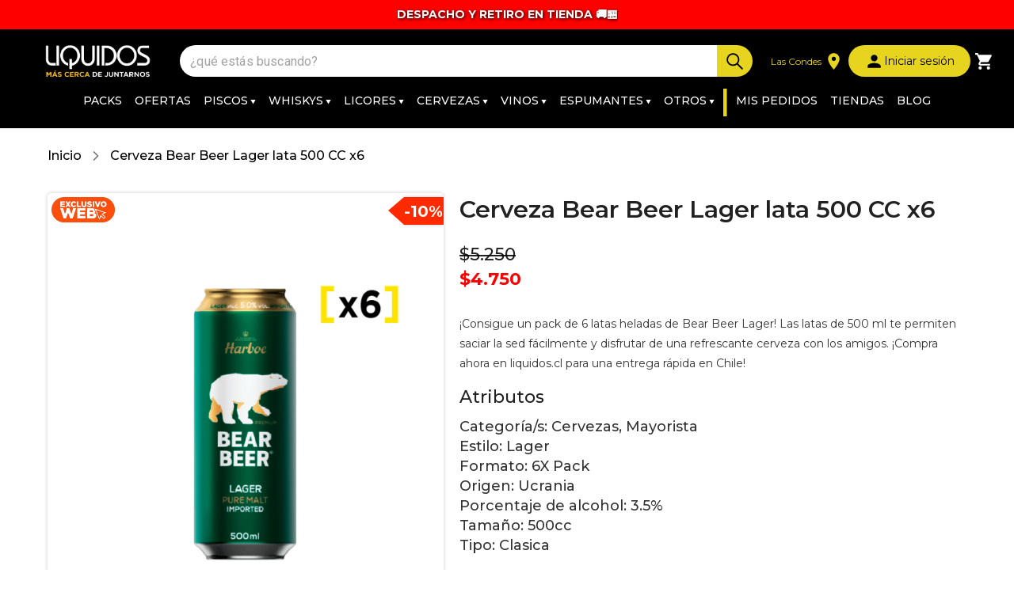

--- FILE ---
content_type: text/html; charset=utf-8
request_url: https://www.liquidos.cl/productos/21482/cerveza-bear-beer-lager-lata-500-cc-x6-liquidos-cl
body_size: 4329
content:

  <!DOCTYPE html>
    <html lang="es">
    <head>
      <!-- Primary Meta Tags -->
      <meta charset="utf-8">
      <meta name="viewport" content="width=device-width, initial-scale=1.0">
      <meta name="keywords" content="despacho alcohol a domicilio,despacho inmediato,despacho express,tropical gin,ofertas alcohol navidad,promociones alcohol,descuentos alcohol,venta de licores,distribuidora de licores,distribuidora de licores por mayor,descuentos espumantes,vinos para regalo,licores para regalo,receta de coteles,alcohol a domicilio 24 horas,bebida alcohólica,copete a domicilio,bebidas alcohol,viñamar,undurraga,toro de piedra,mejores ofertas alcohol,whisky,cerveza,gin,tequila, Descuento y ofertas con despacho a domicilio en Santiago Chile,con que se toma el whisky,chivas regal 12 años,vinos reserva,comprar alcohol eventos,venta alcohol matrimonios,comprar alcohol restaurants,distribuidora de alcohol,ramazzotti,ofertas cervezas,casa de la cerveza,comprar directo ccu,abastecer botilleria,ventas matrimonios, johnnie walker, gran reserva, reserva,vinos,vino,cervezas,whiskys,whiskeys,tragos preparados,tragos sin caña,ginebra,vodka,pisco,champagne,champaña,champam ,espumantes,bourboun,botilleria,botilleria online,distribuidora,alcohol,licor,pisco sour,marcas de whisky,24 pack,sixpack,caja de vinos,vinos por mayor,licores por mayor,cervezas en oferta,casamiento,bodas y matrimonios,comprar vinos eventos,aperol,diablo dark,alcohol por mayor,botilleria abierta,botilleria cerca,viña,viña del mes,don melchor,etiqueta azul,ron blanco,con que se toma,pisco alto del carmen,pisco mistral 1 litro,heineken,cervezas royal,tipos de espumante,como hacer ramazzotti,jagermeister,tragos con tonica">
      <meta name="description" content="Botillerías especializadas en cervezas, alcohol, vinos, whisky, spirit a los mejores precios. Hazte socio gratis del Club Liquidos.cl y aprovecha nuestras ofertas.">

      <!-- Favicon -->
      <link rel="apple-touch-icon" sizes="57x57" href="https://storage.googleapis.com/liquidos-public/favicon/apple-icon-57x57.png" />
      <link rel="apple-touch-icon" sizes="60x60" href="https://storage.googleapis.com/liquidos-public/favicon/apple-icon-60x60.png" />
      <link rel="apple-touch-icon" sizes="72x72" href="https://storage.googleapis.com/liquidos-public/favicon/apple-icon-72x72.png" />
      <link rel="apple-touch-icon" sizes="76x76" href="https://storage.googleapis.com/liquidos-public/favicon/apple-icon-76x76.png" />
      <link rel="apple-touch-icon" sizes="114x114" href="https://storage.googleapis.com/liquidos-public/favicon/apple-icon-114x114.png" />
      <link rel="apple-touch-icon" sizes="120x120" href="https://storage.googleapis.com/liquidos-public/favicon/apple-icon-120x120.png" />
      <link rel="apple-touch-icon" sizes="144x144" href="https://storage.googleapis.com/liquidos-public/favicon/apple-icon-144x144.png" />
      <link rel="apple-touch-icon" sizes="152x152" href="https://storage.googleapis.com/liquidos-public/favicon/apple-icon-152x152.png" />
      <link rel="apple-touch-icon" sizes="180x180" href="https://storage.googleapis.com/liquidos-public/favicon/apple-icon-180x180.png" />
      <link rel="icon" type="image/png" sizes="192x192" href="https://storage.googleapis.com/liquidos-public/favicon/android-icon-192x192.png" />
      <link rel="icon" type="image/png" sizes="32x32" href="https://storage.googleapis.com/liquidos-public/favicon/favicon-32x32.png" />
      <link rel="icon" type="image/png" sizes="96x96" href="https://storage.googleapis.com/liquidos-public/favicon/favicon-96x96.png" />
      <link rel="icon" type="image/png" sizes="16x16" href="https://storage.googleapis.com/liquidos-public/favicon/favicon-16x16.png" />

      <!-- Fonts -->
      <link href="https://fonts.googleapis.com/css?family=Roboto:400,500,600,700&display=swap" rel="stylesheet">
      <link href="https://fonts.googleapis.com/css?family=Oswald:400,500,600,700&display=swap" rel="stylesheet">
      <link href="https://fonts.googleapis.com/css?family=Montserrat:400,500,600,700&display=swap" rel="stylesheet">

      <!-- Facebook OG properties -->
      <meta property="og:type" content="website" />
      <meta property="og:title" content="Liquidos.cl | Más cerca de juntarnos" />
      <meta property="og:url" content="https://www.liquidos.cl/" />
      <meta property="og:image" content="https://storage.googleapis.com/liquidos-public/Isologo_R_crop.png" />

      <title>Cerveza Bear Beer Lager lata 500 CC x6 - Liquidos.cl</title>
      <style id="jss-server-side">html {
  box-sizing: border-box;
  -webkit-font-smoothing: antialiased;
  -moz-osx-font-smoothing: grayscale;
}
*, *::before, *::after {
  box-sizing: inherit;
}
strong, b {
  font-weight: 700;
}
body {
  color: rgba(0, 0, 0, 0.87);
  margin: 0;
  font-size: 0.875rem;
  font-family: Montserrat, Oswald, "Roboto", "Helvetica", "Arial", sans-serif;
  font-weight: 400;
  line-height: 1.43;
  background-color: #FFFFFF;
}
@media print {
  body {
    background-color: #fff;
  }
}
  body::backdrop {
    background-color: #FFFFFF;
  }
  .jss1 {
    display: flex;
  }
  .jss1 input {
    font-size: 16px;
  }
  .jss1 select {
    font-size: 16px;
  }
  .jss2 {
    width: 100%;
  }
@media (min-width:992px) {
  .jss2 {
    padding-left: 313px;
  }
}
  .jss3 {
    color: #E6D41E;
    font-weight: 500;
    background-color: #000000;
  }
  .jss4 {
    color: #333333;
    font-weight: 500;
    background-color: #E6D41E;
  }
  .jss5 {
    color: #333333;
    font-size: 15px;
    font-weight: 500;
    background-color: #E6D41E;
  } </style>
    </head>
    <body>
      <div id="root"></div>
      <script>window.__APP_INITIAL_STATE__ = {"settings":[{"key":"PROGRAMMED_DELIVERY","value":true},{"key":"IMMEDIATE_DELIVERY_COST","value":"3990"},{"key":"PROGRAMMED_PICKUP","value":true},{"key":"MACH_ENABLE","value":true},{"key":"ECOMMERCE_PICKUP_MINIMUM","value":0},{"key":"ECOMMERCE_DELIVERY_MINIMUM","value":0},{"key":"ECOMMERCE_LIMIT","value":"5000"},{"key":"IMMEDIATE_PICKUP","value":true},{"key":"IMMEDIATE_DELIVERY","value":true},{"key":"CYBER_END_DATE","value":"2025-12-01T23:59:59-03:00"},{"key":"CYBER_START_DATE","value":"2025-11-28T06:00:00-03:00"}],"assets":{"jsFilenames":["https://www.liquidos.cl/assets/main.c484a1df4b649e9f4068.js","https://www.liquidos.cl/assets/vendors.90fd564fdb7e3416e75c.js"]},"metaDescription":"Botillerías especializadas en cervezas, alcohol, vinos, whisky, spirit a los mejores precios. Hazte socio gratis del Club Liquidos.cl y aprovecha nuestras ofertas.","metaKeywords":"despacho alcohol a domicilio,despacho inmediato,despacho express,tropical gin,ofertas alcohol navidad,promociones alcohol,descuentos alcohol,venta de licores,distribuidora de licores,distribuidora de licores por mayor,descuentos espumantes,vinos para regalo,licores para regalo,receta de coteles,alcohol a domicilio 24 horas,bebida alcohólica,copete a domicilio,bebidas alcohol,viñamar,undurraga,toro de piedra,mejores ofertas alcohol,whisky,cerveza,gin,tequila, Descuento y ofertas con despacho a domicilio en Santiago Chile,con que se toma el whisky,chivas regal 12 años,vinos reserva,comprar alcohol eventos,venta alcohol matrimonios,comprar alcohol restaurants,distribuidora de alcohol,ramazzotti,ofertas cervezas,casa de la cerveza,comprar directo ccu,abastecer botilleria,ventas matrimonios, johnnie walker, gran reserva, reserva,vinos,vino,cervezas,whiskys,whiskeys,tragos preparados,tragos sin caña,ginebra,vodka,pisco,champagne,champaña,champam ,espumantes,bourboun,botilleria,botilleria online,distribuidora,alcohol,licor,pisco sour,marcas de whisky,24 pack,sixpack,caja de vinos,vinos por mayor,licores por mayor,cervezas en oferta,casamiento,bodas y matrimonios,comprar vinos eventos,aperol,diablo dark,alcohol por mayor,botilleria abierta,botilleria cerca,viña,viña del mes,don melchor,etiqueta azul,ron blanco,con que se toma,pisco alto del carmen,pisco mistral 1 litro,heineken,cervezas royal,tipos de espumante,como hacer ramazzotti,jagermeister,tragos con tonica","i18n":{},"isMobile":false,"pageTitle":"Cerveza Bear Beer Lager lata 500 CC x6 - Liquidos.cl","url":"/productos/21482/cerveza-bear-beer-lager-lata-500-cc-x6-liquidos-cl","productId":"21482"}</script>
      <script defer src="https://www.liquidos.cl/assets/main.c484a1df4b649e9f4068.js"></script><script defer src="https://www.liquidos.cl/assets/vendors.90fd564fdb7e3416e75c.js"></script>

      <script type="text/javascript">
        /* NOTE : Use web server to view HTML files as real-time update will not work if you directly open the HTML file in the browser. */
        (function(d, m){
          var kommunicateSettings = {"appId":"2bea969ee79922fece1e118676182b31","popupWidget":true,"automaticChatOpenOnNavigation":true};
          var s = document.createElement("script"); s.type = "text/javascript"; s.async = true;
          s.src = "https://widget.kommunicate.io/v2/kommunicate.app";
          var h = document.getElementsByTagName("head")[0]; h.appendChild(s);
          window.kommunicate = m; m._globals = kommunicateSettings;
        })(document, window.kommunicate || {});
      </script>

      <!-- Google Tag Manager (noscript) -->
      <noscript><iframe src="https://www.googletagmanager.com/ns.html?id=GTM-M5V4V6T"
      height="0" width="0" style="display:none;visibility:hidden"></iframe></noscript>
      <!-- End Google Tag Manager (noscript) -->

      <!-- Global site tag (gtag.js) - Google Analytics -->
      <script async src="https://www.googletagmanager.com/gtag/js?id=UA-162896828-2"></script>
      <script>
        window.dataLayer = window.dataLayer || [];
        function gtag(){dataLayer.push(arguments);}
        gtag('js', new Date());
        gtag('config', 'UA-162896828-2', {
          'linker': {
            'domains': ['liquidos.cl', 'clubliquidos.cl', 'ecommerce.clubliquidos.cl']
          }
        });
        gtag('config', 'AW-626586327');
      </script>
      <!-- End Global site tag (gtag.js) - Google Analytics -->

      <!-- Meta Pixel Code -->
      <script>
      !function(f,b,e,v,n,t,s)
      {if(f.fbq)return;n=f.fbq=function(){n.callMethod?
      n.callMethod.apply(n,arguments):n.queue.push(arguments)};
      if(!f._fbq)f._fbq=n;n.push=n;n.loaded=!0;n.version='2.0';
      n.queue=[];t=b.createElement(e);t.async=!0;
      t.src=v;s=b.getElementsByTagName(e)[0];
      s.parentNode.insertBefore(t,s)}(window, document,'script',
      'https://connect.facebook.net/en_US/fbevents.js');
      fbq('init', '754064996798833');
      fbq('track', 'PageView');
      </script>
      <noscript><img height="1" width="1" style="display:none"
      src="https://www.facebook.com/tr?id=754064996798833&ev=PageView&noscript=1"
      /></noscript>
      <!-- End Meta Pixel Code -->

      <!-- Frizbit Code -->
      <script type="text/javascript">
      !function(){var frizbit=window.frizbit=window.frizbit||[];if(!frizbit.initialize){if(frizbit.invoked)
      {window.console&&console.error&&console.error("Frizbit snippet included twice.")}else{frizbit.invoked=!0;frizbit.methods=
      ["identify", "user", "track","ready","debug","pageViewed","once","off","on","subscribe"];frizbit.factory=function(t){return function()
      {var r=Array.prototype.slice.call(arguments);r.unshift(t);frizbit.push(r);return frizbit}};for(var t=0;t<frizbit.methods.length;t+=1){var
      r=frizbit.methods[t];frizbit[r]=frizbit.factory(r)}frizbit.load=function(t,r){r=r||{};var
      i="https://cdn.frizbit.com/js/",n=document.createElement("script");n.type="text/javascript",n.async=!0,n.src=i+"frizbitv2.min.js";var
      o=document.createElement("link");o.rel="stylesheet",o.href=i+"frizbit.min.css";var
      a=document.getElementsByTagName("script")
      [0];a.parentNode.insertBefore(n,a);a.parentNode.insertBefore(o,a);frizbit._loadOptions=r;frizbit._loadOptions.appKey=t};
      frizbit.SNIPPET_VERSION="0.0.4";
      frizbit.load("6e9178583abd3de6");
      frizbit.pageViewed();
      frizbit.subscribe();
      }}}();
      </script>
      <!-- End Frizbit Code -->

      <!-- Bciplus -->
      <script async src="https://tracking.bciplus.cl/bciplus/script.js"></script>
      <!-- End Bciplus -->

      <!-- Google Tag Manager Slow-->
      <script>(function(w,d,s,l,i){w[l]=w[l]||[];w[l].push({'gtm.start':
      new Date().getTime(),event:'gtm.js'});var f=d.getElementsByTagName(s)[0],
      j=d.createElement(s),dl=l!='dataLayer'?'&l='+l:'';j.async=true;j.src=
      'https://www.googletagmanager.com/gtm.js?id='+i+dl;f.parentNode.insertBefore(j,f);
      })(window,document,'script','dataLayer','GTM-M5V4V6T');</script>
      <!-- End Google Tag Manager -->

      <!-- Customer Analytics Slow-->
      <script src="https://storage.googleapis.com/liquidos-ds-scripts/customer_analytics_0.1.js" crossorigin="anonymous" type="text/javascript"></script>
      <!-- End Customer Analytics -->

      <!-- Breinify -->
      <script src="https://liquidos.breinify.com/api/activity_1.1.1.min.js" crossorigin="anonymous" type="text/javascript"></script>
      <!-- End Breinify -->
    </body>
  </html>